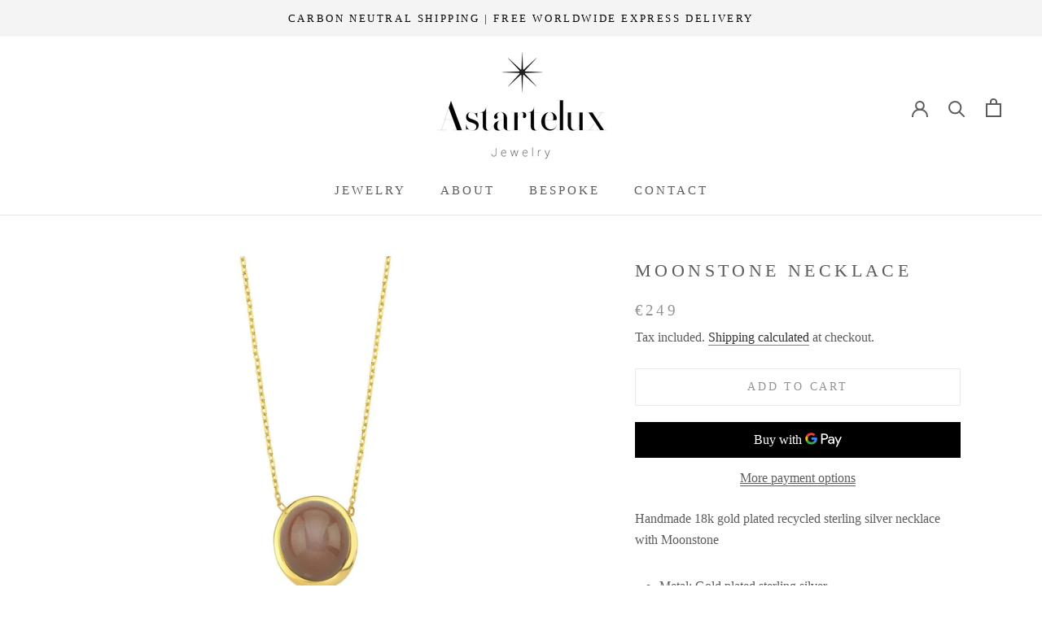

--- FILE ---
content_type: text/javascript
request_url: https://astartelux.com/cdn/shop/t/22/assets/custom.js?v=183944157590872491501743692597
body_size: -592
content:
//# sourceMappingURL=/cdn/shop/t/22/assets/custom.js.map?v=183944157590872491501743692597
